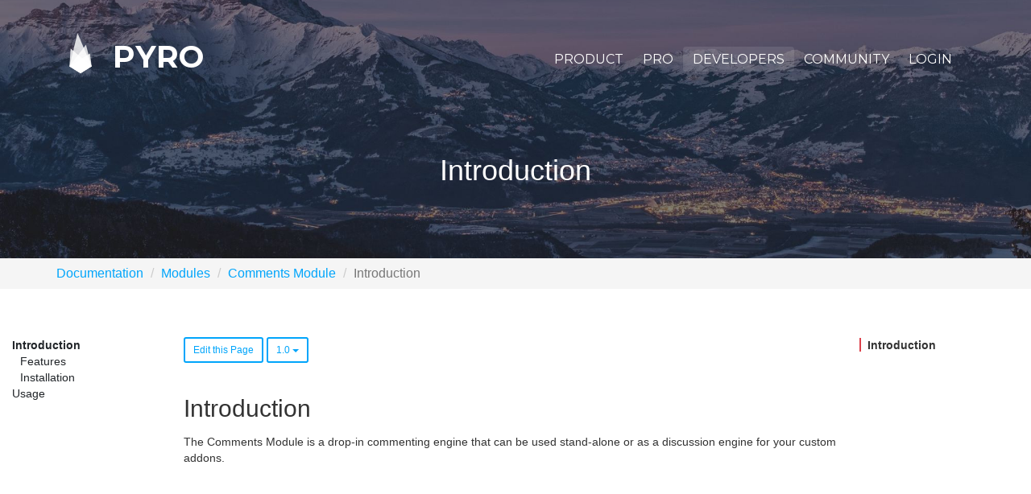

--- FILE ---
content_type: text/html; charset=UTF-8
request_url: https://pyrocms.com/documentation/comments-module/1.0/introduction
body_size: 8319
content:
<!doctype html>

<html>

<head>
            <!-- Locale -->
<meta http-equiv="Content-Language" content="en">

<!-- To the Future! -->
<meta http-equiv="X-UA-Compatible" content="IE=edge,chrome=1">

<!-- Meta Tags -->
<meta charset="utf-8">
<meta name="viewport" content="width=device-width"/>
<meta http-equiv="Content-Type" content="text/html; charset=UTF-8">
<meta name="generator" content="PyroCMS"/>
<meta name="viewport" content="width=device-width, initial-scale=1.0, maximum-scale=1.0">
<meta name="description" content=""/>

<meta name="cf-2fa-verify" content="e29e7df3ece6f33">

<meta property="og:site_name" content="PyroCMS"/>
<meta property="og:image" content="/app/pyrocms/assets/addons/pyrocms/pyrocms/pyrocms-theme/resources/img/banner.png?v=1698592135"/>
<meta property="og:description" content=""/>
<meta property="og:title" content="Introduction"/>
<meta property="og:url" content="https://pyrocms.com/documentation/comments-module/1.0/introduction"/>
<meta property="og:type" content="website"/>

<title>
    PyroCMS
    &#8250;
    Introduction
</title>

<!-- Favicons -->
<link rel="icon" type="image/x-icon" href="/app/pyrocms/assets/addons/pyrocms/pyrocms/pyrocms-theme/resources/img/favicons/48663e170e05e4271e143506cea40f2a.png?v=1698592135"/>
<link rel="icon" type="image/png" href="/app/pyrocms/assets/addons/pyrocms/pyrocms/pyrocms-theme/resources/img/favicons/13d0933a8190b95c3358f2024b0ad97f.png?v=1698592135" sizes="16x16"/>
<link rel="icon" type="image/png" href="/app/pyrocms/assets/addons/pyrocms/pyrocms/pyrocms-theme/resources/img/favicons/48663e170e05e4271e143506cea40f2a.png?v=1698592135" sizes="32x32"/>
<link rel="icon" type="image/png" href="/app/pyrocms/assets/addons/pyrocms/pyrocms/pyrocms-theme/resources/img/favicons/f1ff8dffc147133162d37c9b47e5d7f8.png?v=1698592135" sizes="96x96"/>
<link rel="icon" type="image/png" href="/app/pyrocms/assets/addons/pyrocms/pyrocms/pyrocms-theme/resources/img/favicons/a2ebd1fb969b48ead0d24d6406f5c730.png?v=1698592135" sizes="128x128"/>
<link rel="icon" type="image/png" href="/app/pyrocms/assets/addons/pyrocms/pyrocms/pyrocms-theme/resources/img/favicons/1fd8db1e0c3f7b69ad33d0a2007ef1f4.png?v=1698592135" sizes="196x196"/>
<link rel="apple-touch-icon-precomposed" sizes="57x57" href="/app/pyrocms/assets/addons/pyrocms/pyrocms/pyrocms-theme/resources/img/favicons/d0e6109d57b0d9c34ef6ffb230b9db19.png?v=1698592135"/>
<link rel="apple-touch-icon-precomposed" sizes="60x60" href="/app/pyrocms/assets/addons/pyrocms/pyrocms/pyrocms-theme/resources/img/favicons/605f36ea94aec1eebe441dc906f52eeb.png?v=1698592135"/>
<link rel="apple-touch-icon-precomposed" sizes="72x72" href="/app/pyrocms/assets/addons/pyrocms/pyrocms/pyrocms-theme/resources/img/favicons/a52847c9f4f703530f26b319ede8baa2.png?v=1698592135"/>
<link rel="apple-touch-icon-precomposed" sizes="76x76" href="/app/pyrocms/assets/addons/pyrocms/pyrocms/pyrocms-theme/resources/img/favicons/8fe17e4613118c900697dfb79443aa05.png?v=1698592135"/>
<link rel="apple-touch-icon-precomposed" sizes="114x114" href="/app/pyrocms/assets/addons/pyrocms/pyrocms/pyrocms-theme/resources/img/favicons/33d3e5a27492ae35c1f1b7dc88c40fa7.png?v=1698592135"/>
<link rel="apple-touch-icon-precomposed" sizes="120x120" href="/app/pyrocms/assets/addons/pyrocms/pyrocms/pyrocms-theme/resources/img/favicons/44eb84220317305e65ece4930ca7b01f.png?v=1698592135"/>
<link rel="apple-touch-icon-precomposed" sizes="144x144" href="/app/pyrocms/assets/addons/pyrocms/pyrocms/pyrocms-theme/resources/img/favicons/9325cf6cac3d229fa9800a791920abd6.png?v=1698592135"/>
<link rel="apple-touch-icon-precomposed" sizes="152x152" href="/app/pyrocms/assets/addons/pyrocms/pyrocms/pyrocms-theme/resources/img/favicons/7dfa5e79aa778c1de9617f44eefd0015.png?v=1698592135"/>




<link rel="stylesheet" href="https://maxcdn.bootstrapcdn.com/bootstrap/3.3.7/css/bootstrap.min.css">









<link media="all" type="text/css" rel="stylesheet" href="/app/pyrocms/assets/public/theme.css?v=1698592135">
<script src="/app/pyrocms/assets/public/theme.js?v=1698592135"></script>

<script src="https://maxcdn.bootstrapcdn.com/bootstrap/3.3.7/js/bootstrap.min.js"></script>

<script type="text/javascript">

    const APPLICATION_URL = "https://pyrocms.com/documentation/comments-module/1.0/introduction";
    const APPLICATION_REFERENCE = "pyrocms";
    const APPLICATION_DOMAIN = "";

    const CSRF_TOKEN = "EFRon3H2lbifUCyL6XkktHyAPp3DBPfhVXv1XQuW";
    const APP_DEBUG = "";
    const APP_URL = "http://localhost";
    const REQUEST_ROOT = "https://pyrocms.com";
    const REQUEST_ROOT_PATH = "";
    const TIMEZONE = "America/Chicago";
    const LOCALE = "en";
    
</script>



<script type="text/javascript">
    var _gaq = _gaq || [];
    _gaq.push(['_setAccount', 'UA-40011137-1'], ['_trackPageview']);
    (function () {
        var ga = document.createElement('script');
        ga.type = 'text/javascript';
        ga.async = true;
        ga.src = ('https:' == document.location.protocol ? 'https://ssl' : 'http://www') + '.google-analytics.com/ga.js';
        (document.getElementsByTagName('head')[0] || document.getElementsByTagName('body')[0]).appendChild(ga);
    })();
</script>

<!-- Facebook Pixel Code -->
<script>
    !function (f, b, e, v, n, t, s) {
        if (f.fbq)return;
        n = f.fbq = function () {
            n.callMethod ?
                n.callMethod.apply(n, arguments) : n.queue.push(arguments)
        };
        if (!f._fbq) f._fbq = n;
        n.push = n;
        n.loaded = !0;
        n.version = '2.0';
        n.queue = [];
        t = b.createElement(e);
        t.async = !0;
        t.src = v;
        s = b.getElementsByTagName(e)[0];
        s.parentNode.insertBefore(t, s)
    }(window,
        document, 'script', 'https://connect.facebook.net/en_US/fbevents.js');
    fbq('init', '1464963020194459'); // Insert your pixel ID here.
    fbq('track', 'PageView');
</script>
<noscript><img height="1" width="1" style="display:none"
               src="https://www.facebook.com/tr?id=1464963020194459&ev=PageView&noscript=1"
    /></noscript>
<!-- DO NOT MODIFY -->
<!-- End Facebook Pixel Code -->
    </head>

<body>

    <section id="banner" class="banner"
         style="background-image: url('/app/pyrocms/assets/addons/pyrocms/pyrocms/pyrocms-theme/resources/img/banner/mountains2.jpg?v=1698592135');">

    <header id="header">
    <div class="container">

        <nav class="navbar">
            <div class="container-fluid">

                <div class="navbar-header">
                    <button type="button" class="navbar-toggle collapsed" data-toggle="navigation"
                            data-target="#top-navbar">
                        <i class="fa fa-bars "></i>
                    </button>

                    <a class="navbar-brand" href="/">
                        <?xml version="1.0" encoding="utf-8"?>
<!-- Generator: Adobe Illustrator 16.0.0, SVG Export Plug-In . SVG Version: 6.00 Build 0)  -->
<!DOCTYPE svg PUBLIC "-//W3C//DTD SVG 1.1//EN" "http://www.w3.org/Graphics/SVG/1.1/DTD/svg11.dtd">
<svg version="1.1" id="Layer_1" xmlns="http://www.w3.org/2000/svg" xmlns:xlink="http://www.w3.org/1999/xlink" x="0px" y="0px"
	 width="336.5px" height="612px" viewBox="0 0 336.5 612" style="enable-background:new 0 0 336.5 612;" xml:space="preserve">
<style type="text/css">
<![CDATA[
	.st0{opacity:0.8;}
]]>
</style>
<polygon class="st0" points="336.5,507 168,612 0,506.5 250.7,176.7 "/>
<polygon class="st0" points="336.5,507 168,612 0,506.5 122,0 "/>
<polygon class="st0" points="336.5,507 168,612 0,506.5 17.3,235.3 "/>
<polygon class="st0" points="312,312 336.5,507 168,612 0,506.5 "/>
</svg>
 Pyro
                    </a>
                </div>

                <div class="collapse navbar-collapse" id="top-navbar">
                    
<ul class="nav navbar-nav navbar-right" >
    
    
            <li  class="
        dropdown
        
        
        
        ">

        <a
                href="#"
                target="_self"
                class=" dropdown"
                
                                     data-toggle="dropdown"
                        >
            Product
        </a>

                    
                
                <ul class="dropdown-menu">
                
    
            <li  class="
        
        
        
        
        ">

        <a
                href="https://pyrocms.com/product/features"
                target="_self"
                class=" "
                
                        >
            Features
        </a>

                </li>
            <li  class="
        
        
        
        
        ">

        <a
                href="https://pyrocms.com/product/platform"
                target="_self"
                class=" "
                
                        >
            Platform
        </a>

                </li>
    
                </ul>
                            </li>
            <li  class="
        
        
        
        
        ">

        <a
                href="https://pyrocms.com/pro"
                target="_self"
                class=" "
                
                        >
            Pro
        </a>

                </li>
            <li  class="
        dropdown
        active
        
        
        ">

        <a
                href="#"
                target="_self"
                class=" dropdown"
                
                                     data-toggle="dropdown"
                        >
            Developers
        </a>

                    
                
                <ul class="dropdown-menu">
                
    
            <li  class="
        
        
        selected
        
        ">

        <a
                href="https://pyrocms.com/documentation"
                target="_self"
                class=" "
                
                        >
            Documentation
        </a>

                </li>
            <li  class="
        
        
        
        
        ">

        <a
                href="https://pyrocms.com/help"
                target="_self"
                class=" "
                
                        >
            Guides
        </a>

                </li>
            <li  class="
        
        
        
        
        ">

        <a
                href="https://pyrocms.com/videos"
                target="_self"
                class=" "
                
                        >
            Videos
        </a>

                </li>
            <li  class="
        
        
        
        
        ">

        <a href="https://github.com/pyrocms/pyrocms" target="_blank" class=" ">
            GitHub
        </a>

                </li>
    
                </ul>
                            </li>
            <li  class="
        dropdown
        
        
        
        ">

        <a
                href="#"
                target="_self"
                class=" dropdown"
                
                                     data-toggle="dropdown"
                        >
            Community
        </a>

                    
                
                <ul class="dropdown-menu">
                
    
            <li  class="
        
        
        
        
        ">

        <a
                href="https://pyrocms.com/posts"
                target="_self"
                class=" "
                
                        >
            Blog
        </a>

                </li>
            <li  class="
        
        
        
        
        ">

        <a
                href="https://pyrocms.com/forum"
                target="_self"
                class=" "
                
                        >
            Forum
        </a>

                </li>
            <li  class="
        
        
        
        
        ">

        <a
                href="https://discord.gg/Sh79MvV"
                target="_blank"
                class=" "
                
                        >
            Discord
        </a>

                </li>
            <li  class="
        
        
        
        
        ">

        <a href="https://twitter.com/pyrocms" target="_blank" class=" ">
            Twitter
        </a>

                </li>
            <li  class="
        
        
        
        
        ">

        <a
                href="https://www.facebook.com/pyrocms"
                target="_blank"
                class=" "
                
                        >
            Facebook
        </a>

                </li>
    
                </ul>
                            </li>
            <li  class="
        
        
        
        
        ">

        <a
                href="https://pyrocms.com/login?redirect=https://pyrocms.com/documentation/comments-module/1.0/introduction"
                target="_self"
                class=" "
                
                        >
            Login
        </a>

                </li>
    
</ul>

                </div>

            </div>
        </nav>

    </div>
</header>

    <div class="banner-content">
        <div class="container text-center">
            <h1>Introduction</h1>
        </div>
    </div>

</section>

<div class="breadcrumb-wrapper">
    <div class="container">
            <ol class="breadcrumb">
                                    <li class="breadcrumb-item"><a href="https://pyrocms.com/documentation">Documentation</a></li>
                                                <li class="breadcrumb-item"><a href="https://pyrocms.com/documentation/categories/modules">Modules</a></li>
                                                <li class="breadcrumb-item"><a href="https://pyrocms.com/documentation/comments-module">Comments Module</a></li>
                                                <li class="breadcrumb-item active">Introduction</li>
                        </ol>

    </div>
</div>

<main id="main">

    <section id="navigation">

    <aside class="nav">

        <a href="#" class="close" data-toggle="navigation">X</a>

        <ul class="nav">
                                                <li class="nav-header">
                        Product
                    </li>
                                            <li class="nav-item">
                            <a class="nav-link " target="_self"
                               href="https://pyrocms.com/product/features">
                                Features
                            </a>
                        </li>
                                            <li class="nav-item">
                            <a class="nav-link " target="_self"
                               href="https://pyrocms.com/product/platform">
                                Platform
                            </a>
                        </li>
                                            <li class="nav-item">
                            <a class="nav-link " target="_self"
                               href="https://pyrocms.com/pro">
                                Pyro PRO
                            </a>
                        </li>
                                                                                                                                                                        <li class="nav-header">
                        Developers
                    </li>
                                            <li class="nav-item">
                            <a class="nav-link " target="_self"
                               href="https://pyrocms.com/documentation">
                                Documentation
                            </a>
                        </li>
                                            <li class="nav-item">
                            <a class="nav-link " target="_self"
                               href="https://pyrocms.com/help">
                                Guides
                            </a>
                        </li>
                                            <li class="nav-item">
                            <a class="nav-link " target="_self"
                               href="https://pyrocms.com/videos">
                                Videos
                            </a>
                        </li>
                                            <li class="nav-item">
                            <a class="nav-link " target="_blank"
                               href="https://github.com/pyrocms/pyrocms">
                                GitHub
                            </a>
                        </li>
                                                                                                                                                                        <li class="nav-header">
                        Community
                    </li>
                                            <li class="nav-item">
                            <a class="nav-link " target="_self"
                               href="https://pyrocms.com/posts">
                                Blog
                            </a>
                        </li>
                                            <li class="nav-item">
                            <a class="nav-link " target="_self"
                               href="https://pyrocms.com/forum">
                                Forum
                            </a>
                        </li>
                                            <li class="nav-item">
                            <a class="nav-link " target="_blank"
                               href="https://discord.gg/Sh79MvV">
                                Discord
                            </a>
                        </li>
                                            <li class="nav-item">
                            <a class="nav-link " target="_self"
                               href="https://twitter.com/pyrocms">
                                Twitter
                            </a>
                        </li>
                                            <li class="nav-item">
                            <a class="nav-link " target="_self"
                               href="https://facebook.com/pyrocms">
                                Facebook
                            </a>
                        </li>
                                            <li class="nav-item">
                            <a class="nav-link " target="_self"
                               href="https://pyrocms.com/login?redirect=https://pyrocms.com/documentation/comments-module/1.0/introduction">
                                Login
                            </a>
                        </li>
                                                                                                                                                                                                                                                            </ul>
    </aside>

</section>

    <div id="content">

        <section id="messages" class="container-fluid">

    <!-- Success Messages -->
    
    <!-- Informational Messages -->
    

    <!-- Warning Messages -->
    

    <!-- Error Messages -->
    
</section>

	
    <style type="text/css">
        
        
    </style>

    
    
    
    
    

    <div class="container-fluid">
        <div class="row">

            <div class="col-lg-2">
                <div class="documentation__sidebar documentation__sidebar--left">
                    
<ul class="">
    
    
            <li class="
        dropdown
        
        selected
        ">

        <a
                href="https://pyrocms.com/documentation/comments-module/1.0/introduction"
                class=""
                target="_self"
                
                                    
                        >
            Introduction
        </a>

                    
                
                <ul class="">
                
    
            <li class="
        
        
        
        ">

        <a
                href="https://pyrocms.com/documentation/comments-module/1.0/introduction/features"
                class=""
                target="_self"
                
                        >
            Features
        </a>

                </li>
            <li class="
        
        
        
        ">

        <a
                href="https://pyrocms.com/documentation/comments-module/1.0/introduction/installation"
                class=""
                target="_self"
                
                        >
            Installation
        </a>

                </li>
    
                </ul>
                            </li>
            <li class="
        dropdown
        
        
        ">

        <a
                href="https://pyrocms.com/documentation/comments-module/1.0/usage"
                class=""
                target="_self"
                
                                    
                        >
            Usage
        </a>

                    
                
                <ul class="">
                
    
            <li class="
        
        
        
        ">

        <a
                href="https://pyrocms.com/documentation/comments-module/1.0/usage/discussions"
                class=""
                target="_self"
                
                        >
            Discussions
        </a>

                </li>
            <li class="
        
        
        
        ">

        <a
                href="https://pyrocms.com/documentation/comments-module/1.0/usage/comments"
                class=""
                target="_self"
                
                        >
            Comments
        </a>

                </li>
    
                </ul>
                            </li>
    
</ul>

                </div>
            </div>

            <div class="col-lg-8">
                <div class="documentation__content">

                    <div class="dropdown">
                                                    <a href="https://github.com/anomalylabs/comments-module/tree/1.0/docs/en/01.introduction/01.index.md" target="_blank"
                               class="btn btn-sm btn-outline btn-info">
                                Edit this Page
                            </a>
                            <button class="btn btn-sm btn-outline btn-info dropdown-toggle" type="button"
                                    data-toggle="dropdown">
                                1.0
                                <span class="caret"></span>
                            </button>
                            <ul class="dropdown-menu">
                                                                    <li>
                                        <a href="https://pyrocms.com/documentation/comments-module/1.0/introduction">
                                            1.0
                                        </a>
                                    </li>
                                                            </ul>
                                            </div>

                    <h2>Introduction</h2>
<p>The Comments Module is a drop-in commenting engine that can be used stand-alone or as a discussion engine for your custom addons.</p>

                </div>
            </div>

            <div class="col-lg-2 hidden-md hidden-sm hidden-xs">
                <div class="documentation__sidebar documentation__sidebar--right">
                    <div class="documentation__toc"></div>
                </div>
            </div>

        </div>
    </div>

        

    </div>

</main>

<script type="text/javascript">
    !function(e){function t(o){if(n[o])return n[o].exports;var l=n[o]={i:o,l:!1,exports:{}};return e[o].call(l.exports,l,l.exports,t),l.l=!0,l.exports}var n={};t.m=e,t.c=n,t.d=function(e,n,o){t.o(e,n)||Object.defineProperty(e,n,{configurable:!1,enumerable:!0,get:o})},t.n=function(e){var n=e&&e.__esModule?function(){return e.default}:function(){return e};return t.d(n,"a",n),n},t.o=function(e,t){return Object.prototype.hasOwnProperty.call(e,t)},t.p="",t(t.s=0)}([function(e,t,n){(function(o){var l,r,s;!function(n,o){r=[],l=o(n),void 0!==(s="function"==typeof l?l.apply(t,r):l)&&(e.exports=s)}(void 0!==o?o:this.window||this.global,function(e){"use strict";function t(){for(var e={},t=0;t<arguments.length;t++){var n=arguments[t];for(var o in n)m.call(n,o)&&(e[o]=n[o])}return e}function o(e,t,n){t||(t=250);var o,l;return function(){var r=n||this,s=+new Date,i=arguments;o&&s<o+t?(clearTimeout(l),l=setTimeout(function(){o=s,e.apply(r,i)},t)):(o=s,e.apply(r,i))}}var l,r,s=n(2),i={},c={},a=n(3),u=n(4);if("undefined"!=typeof window){var d,f=!!e.document.querySelector&&!!e.addEventListener,m=Object.prototype.hasOwnProperty;return c.destroy=function(){try{document.querySelector(i.tocSelector).innerHTML=""}catch(e){console.warn("Element not found: "+i.tocSelector)}i.scrollContainer&&document.querySelector(i.scrollContainer)?(document.querySelector(i.scrollContainer).removeEventListener("scroll",this._scrollListener,!1),document.querySelector(i.scrollContainer).removeEventListener("resize",this._scrollListener,!1),l&&document.querySelector(i.scrollContainer).removeEventListener("click",this._clickListener,!1)):(document.removeEventListener("scroll",this._scrollListener,!1),document.removeEventListener("resize",this._scrollListener,!1),l&&document.removeEventListener("click",this._clickListener,!1))},c.init=function(e){if(f&&(i=t(s,e||{}),this.options=i,this.state={},i.scrollSmooth&&(i.duration=i.scrollSmoothDuration,i.offset=i.scrollSmoothOffset,c.scrollSmooth=n(5).initSmoothScrolling(i)),l=a(i),r=u(i),this._buildHtml=l,this._parseContent=r,c.destroy(),null!==(d=r.selectHeadings(i.contentSelector,i.headingSelector)))){var m=r.nestHeadingsArray(d),h=m.nest;l.render(i.tocSelector,h),this._scrollListener=o(function(e){l.updateToc(d);var t=e&&e.target&&e.target.scrollingElement&&0===e.target.scrollingElement.scrollTop;(e&&(0===e.eventPhase||null===e.currentTarget)||t)&&(l.updateToc(d),i.scrollEndCallback&&i.scrollEndCallback(e))},i.throttleTimeout),this._scrollListener(),i.scrollContainer&&document.querySelector(i.scrollContainer)?(document.querySelector(i.scrollContainer).addEventListener("scroll",this._scrollListener,!1),document.querySelector(i.scrollContainer).addEventListener("resize",this._scrollListener,!1)):(document.addEventListener("scroll",this._scrollListener,!1),document.addEventListener("resize",this._scrollListener,!1));var p=null;return this._clickListener=o(function(e){i.scrollSmooth&&l.disableTocAnimation(e),l.updateToc(d),p&&clearTimeout(p),p=setTimeout(function(){l.enableTocAnimation()},i.scrollSmoothDuration)},i.throttleTimeout),i.scrollContainer&&document.querySelector(i.scrollContainer)?document.querySelector(i.scrollContainer).addEventListener("click",this._clickListener,!1):document.addEventListener("click",this._clickListener,!1),this}},c.refresh=function(e){c.destroy(),c.init(e||this.options)},e.tocbot=c,c}})}).call(t,n(1))},function(e,t){var n;n=function(){return this}();try{n=n||Function("return this")()||(0,eval)("this")}catch(e){"object"==typeof window&&(n=window)}e.exports=n},function(e,t){e.exports={tocSelector:".js-toc",contentSelector:".js-toc-content",headingSelector:"h1, h2, h3",ignoreSelector:".js-toc-ignore",hasInnerContainers:!1,linkClass:"toc-link",extraLinkClasses:"",activeLinkClass:"is-active-link",listClass:"toc-list",extraListClasses:"",isCollapsedClass:"is-collapsed",collapsibleClass:"is-collapsible",listItemClass:"toc-list-item",activeListItemClass:"is-active-li",collapseDepth:0,scrollSmooth:!0,scrollSmoothDuration:420,scrollSmoothOffset:0,scrollEndCallback:function(e){},headingsOffset:1,throttleTimeout:50,positionFixedSelector:null,positionFixedClass:"is-position-fixed",fixedSidebarOffset:"auto",includeHtml:!1,onClick:!1,orderedList:!0,scrollContainer:null}},function(e,t){e.exports=function(e){function t(e,n){var r=n.appendChild(o(e));if(e.children.length){var s=l(e.isCollapsed);e.children.forEach(function(e){t(e,s)}),r.appendChild(s)}}function n(e,n){var o=l(!1);n.forEach(function(e){t(e,o)});var r=document.querySelector(e);if(null!==r)return r.firstChild&&r.removeChild(r.firstChild),0===n.length?r:r.appendChild(o)}function o(t){var n=document.createElement("li"),o=document.createElement("a");return e.listItemClass&&n.setAttribute("class",e.listItemClass),e.onClick&&(o.onclick=e.onClick),e.includeHtml&&t.childNodes.length?d.call(t.childNodes,function(e){o.appendChild(e.cloneNode(!0))}):o.textContent=t.textContent,o.setAttribute("href","#"+t.id),o.setAttribute("class",e.linkClass+p+"node-name--"+t.nodeName+p+e.extraLinkClasses),n.appendChild(o),n}function l(t){var n=e.orderedList?"ol":"ul",o=document.createElement(n),l=e.listClass+p+e.extraListClasses;return t&&(l+=p+e.collapsibleClass,l+=p+e.isCollapsedClass),o.setAttribute("class",l),o}function r(){if(e.scrollContainer&&document.querySelector(e.scrollContainer))var t=document.querySelector(e.scrollContainer).scrollTop;else var t=document.documentElement.scrollTop||m.scrollTop;var n=document.querySelector(e.positionFixedSelector);"auto"===e.fixedSidebarOffset&&(e.fixedSidebarOffset=document.querySelector(e.tocSelector).offsetTop),t>e.fixedSidebarOffset?-1===n.className.indexOf(e.positionFixedClass)&&(n.className+=p+e.positionFixedClass):n.className=n.className.split(p+e.positionFixedClass).join("")}function s(t){var n=0;return t!=document.querySelector(e.contentSelector&&null!=t)&&(n=t.offsetTop,e.hasInnerContainers&&(n+=s(t.offsetParent))),n}function i(t){if(e.scrollContainer&&document.querySelector(e.scrollContainer))var n=document.querySelector(e.scrollContainer).scrollTop;else var n=document.documentElement.scrollTop||m.scrollTop;e.positionFixedSelector&&r();var o,l=t;if(h&&null!==document.querySelector(e.tocSelector)&&l.length>0){f.call(l,function(t,r){if(s(t)>n+e.headingsOffset+10){return o=l[0===r?r:r-1],!0}if(r===l.length-1)return o=l[l.length-1],!0});var i=document.querySelector(e.tocSelector).querySelectorAll("."+e.linkClass);d.call(i,function(t){t.className=t.className.split(p+e.activeLinkClass).join("")});var a=document.querySelector(e.tocSelector).querySelectorAll("."+e.listItemClass);d.call(a,function(t){t.className=t.className.split(p+e.activeListItemClass).join("")});var u=document.querySelector(e.tocSelector).querySelector("."+e.linkClass+".node-name--"+o.nodeName+'[href="#'+o.id+'"]');-1===u.className.indexOf(e.activeLinkClass)&&(u.className+=p+e.activeLinkClass);var C=u.parentNode;C&&-1===C.className.indexOf(e.activeListItemClass)&&(C.className+=p+e.activeListItemClass);var v=document.querySelector(e.tocSelector).querySelectorAll("."+e.listClass+"."+e.collapsibleClass);d.call(v,function(t){-1===t.className.indexOf(e.isCollapsedClass)&&(t.className+=p+e.isCollapsedClass)}),u.nextSibling&&-1!==u.nextSibling.className.indexOf(e.isCollapsedClass)&&(u.nextSibling.className=u.nextSibling.className.split(p+e.isCollapsedClass).join("")),c(u.parentNode.parentNode)}}function c(t){return-1!==t.className.indexOf(e.collapsibleClass)&&-1!==t.className.indexOf(e.isCollapsedClass)?(t.className=t.className.split(p+e.isCollapsedClass).join(""),c(t.parentNode.parentNode)):t}function a(t){var n=t.target||t.srcElement;"string"==typeof n.className&&-1!==n.className.indexOf(e.linkClass)&&(h=!1)}function u(){h=!0}var d=[].forEach,f=[].some,m=document.body,h=!0,p=" ";return{enableTocAnimation:u,disableTocAnimation:a,render:n,updateToc:i}}},function(e,t){e.exports=function(e){function t(e){return e[e.length-1]}function n(e){return+e.nodeName.split("H").join("")}function o(t){var o={id:t.id,children:[],nodeName:t.nodeName,headingLevel:n(t),textContent:t.textContent.trim()};return e.includeHtml&&(o.childNodes=t.childNodes),o}function l(l,r){for(var s=o(l),i=n(l),c=r,a=t(c),u=a?a.headingLevel:0,d=i-u;d>0;)a=t(c),a&&void 0!==a.children&&(c=a.children),d--;return i>=e.collapseDepth&&(s.isCollapsed=!0),c.push(s),c}function r(t,n){var o=n;e.ignoreSelector&&(o=n.split(",").map(function(t){return t.trim()+":not("+e.ignoreSelector+")"}));try{return document.querySelector(t).querySelectorAll(o)}catch(e){return console.warn("Element not found: "+t),null}}function s(e){return i.call(e,function(e,t){return l(o(t),e.nest),e},{nest:[]})}var i=[].reduce;return{nestHeadingsArray:s,selectHeadings:r}}},function(e,t){function n(e){function t(e){return"a"===e.tagName.toLowerCase()&&(e.hash.length>0||"#"===e.href.charAt(e.href.length-1))&&(n(e.href)===i||n(e.href)+"#"===i)}function n(e){return e.slice(0,e.lastIndexOf("#"))}function l(e){var t=document.getElementById(e.substring(1));t&&(/^(?:a|select|input|button|textarea)$/i.test(t.tagName)||(t.tabIndex=-1),t.focus())}!function(){document.documentElement.style}();var r=e.duration,s=e.offset,i=location.hash?n(location.href):location.href;!function(){function n(n){!t(n.target)||n.target.className.indexOf("no-smooth-scroll")>-1||"#"===n.target.href.charAt(n.target.href.length-2)&&"!"===n.target.href.charAt(n.target.href.length-1)||-1===n.target.className.indexOf(e.linkClass)||o(n.target.hash,{duration:r,offset:s,callback:function(){l(n.target.hash)}})}document.body.addEventListener("click",n,!1)}()}function o(e,t){function n(e){s=e-r,window.scrollTo(0,c.easing(s,i,u,d)),s<d?requestAnimationFrame(n):o()}function o(){window.scrollTo(0,i+u),"function"==typeof c.callback&&c.callback()}function l(e,t,n,o){return(e/=o/2)<1?n/2*e*e+t:(e--,-n/2*(e*(e-2)-1)+t)}var r,s,i=window.pageYOffset,c={duration:t.duration,offset:t.offset||0,callback:t.callback,easing:t.easing||l},a=document.querySelector('[id="'+decodeURI(e).split("#").join("")+'"]'),u="string"==typeof e?c.offset+(e?a&&a.getBoundingClientRect().top||0:-(document.documentElement.scrollTop||document.body.scrollTop)):e,d="function"==typeof c.duration?c.duration(u):c.duration;requestAnimationFrame(function(e){r=e,n(e)})}t.initSmoothScrolling=n}]);
    (function (window, document) {

    /**
     * Add anchors for deep nesting in documentation.
     * @type {{visible: string, placement: string, truncate: number}}
     */
    anchors.options = {
        placement: 'right',
        visible: 'hover',
        truncate: 64,
        icon: '#'
    };

    anchors.add('.documentation__content h2, .documentation__content h3, .documentation__content h4');


    /**
     * Initialize our TOCs.
     */
    tocbot.init({
        tocSelector: '.documentation__content .documentation__toc',
        contentSelector: '.documentation__content',
        headingSelector: 'h2, h3',
        collapseDepth: 6
    });

    tocbot.init({
        positionFixedSelector: '.documentation__sidebar .documentation__toc',
        tocSelector: '.documentation__sidebar .documentation__toc',
        contentSelector: '.documentation__content',
        headingSelector: 'h2, h3',
        fixedSidebarOffset: 425,
        headingsOffset: -425,
        collapseDepth: 2,
        onClick: function (event) {

            event.stopPropagation();
            event.preventDefault();

            window.scrollTo({
                top: document.getElementById(event.target.hash.substr(1)).offsetTop + 465,
                behavior: 'smooth'
            });
        }
    });

    if (window.location.hash) {
        window.scrollTo({
            top: document.getElementById(window.location.hash.substr(1)).offsetTop,
            behavior: 'smooth'
        });
    }


    /**
     * Setup the code examples
     */
    let examples = Array.prototype.slice.call(
        document.querySelectorAll('pre > code')
    );

    examples.forEach(function (code, index) {

        code.setAttribute('id', 'code-' + (index + 1));

        Prism.highlightElement(code);

        let copy = document.createElement('button');

        copy.textContent = 'copy';
        copy.setAttribute('data-clipboard-target', '#code-' + (index + 1));
        copy.classList.add('copy-to-clipboard');

        code.parentNode.insertBefore(copy, code.nextSibling);

        let clipboard = new ClipboardJS('.copy-to-clipboard');

        clipboard.on('success', function (event) {
            event.trigger.classList.add('copied');
        });
    });

    let tables = Array.prototype.slice.call(
        document.querySelectorAll('.documentation__content table')
    );

    tables.forEach(function (table) {
        table.classList.add('table');
        table.classList.add('table-striped');
        table.classList.add('table-bordered');
    });

})(window, document);

</script>

<footer id="footer">

    <?xml version="1.0" encoding="utf-8"?>
<!-- Generator: Adobe Illustrator 16.0.0, SVG Export Plug-In . SVG Version: 6.00 Build 0)  -->
<!DOCTYPE svg PUBLIC "-//W3C//DTD SVG 1.1//EN" "http://www.w3.org/Graphics/SVG/1.1/DTD/svg11.dtd">
<svg version="1.1" id="Layer_1" xmlns="http://www.w3.org/2000/svg" xmlns:xlink="http://www.w3.org/1999/xlink" x="0px" y="0px"
	 width="336.5px" height="612px" viewBox="0 0 336.5 612" style="enable-background:new 0 0 336.5 612;" xml:space="preserve">
<style type="text/css">
<![CDATA[
	.st0{opacity:0.8;}
]]>
</style>
<polygon class="st0" points="336.5,507 168,612 0,506.5 250.7,176.7 "/>
<polygon class="st0" points="336.5,507 168,612 0,506.5 122,0 "/>
<polygon class="st0" points="336.5,507 168,612 0,506.5 17.3,235.3 "/>
<polygon class="st0" points="312,312 336.5,507 168,612 0,506.5 "/>
</svg>


    <p>
        &copy;2026 PyroCMS, Inc.
        <br>
        All rights reserved.
    </p>

</footer>


<!-- Google Code for Remarketing Tag -->
<script type="text/javascript">
    /* <![CDATA[ */
    var google_conversion_id = 863138545;
    var google_custom_params = window.google_tag_params;
    var google_remarketing_only = true;
    /* ]]> */
</script>
<script type="text/javascript" src="//www.googleadservices.com/pagead/conversion.js">
</script>
<noscript>
    <div style="display:inline;">
        <img height="1" width="1" style="border-style:none;" alt="" src="//googleads.g.doubleclick.net/pagead/viewthroughconversion/863138545/?guid=ON&amp;script=0"/>
    </div>
</noscript>
<!-- End Google Code for Remarketing Tag -->

<script defer src="https://static.cloudflareinsights.com/beacon.min.js/vcd15cbe7772f49c399c6a5babf22c1241717689176015" integrity="sha512-ZpsOmlRQV6y907TI0dKBHq9Md29nnaEIPlkf84rnaERnq6zvWvPUqr2ft8M1aS28oN72PdrCzSjY4U6VaAw1EQ==" data-cf-beacon='{"version":"2024.11.0","token":"0e7eb4a96d40403998cdf4f6d55225a0","r":1,"server_timing":{"name":{"cfCacheStatus":true,"cfEdge":true,"cfExtPri":true,"cfL4":true,"cfOrigin":true,"cfSpeedBrain":true},"location_startswith":null}}' crossorigin="anonymous"></script>
</body>
</html>
